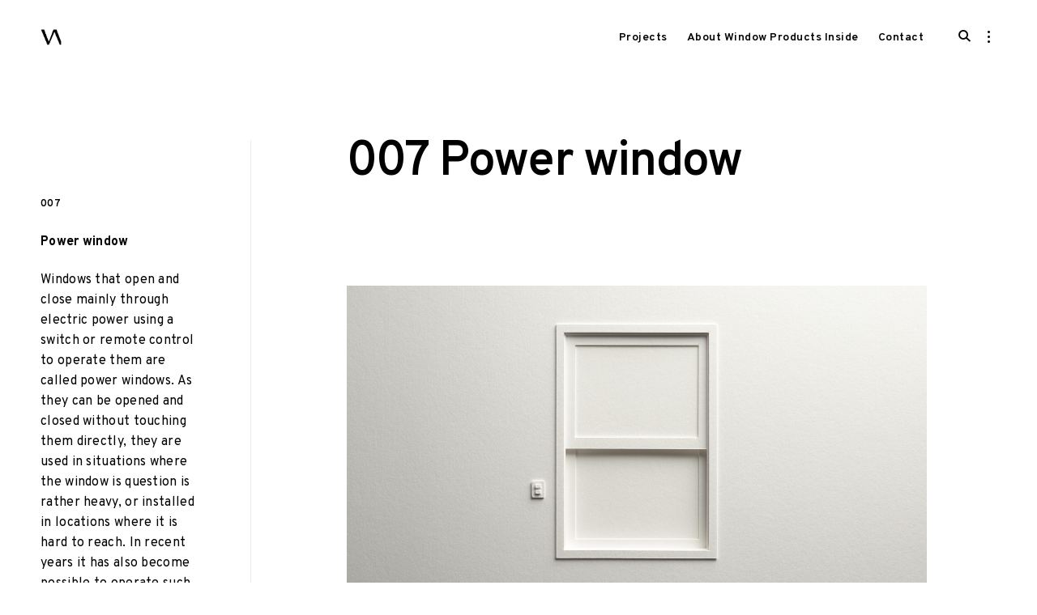

--- FILE ---
content_type: text/html; charset=UTF-8
request_url: https://windowproductsinside.com/portfolio/index-of-window-sounds-and-movements-3
body_size: 10135
content:
<!DOCTYPE html>
<html lang="ja">
<head>
<meta charset="UTF-8">
<meta name="viewport" content="width=device-width, initial-scale=1">
<link rel="profile" href="http://gmpg.org/xfn/11">

<title>007 Power window &#8211; Window Products Inside</title>
<link rel='dns-prefetch' href='//s0.wp.com' />
<link rel='dns-prefetch' href='//netdna.bootstrapcdn.com' />
<link rel='dns-prefetch' href='//fonts.googleapis.com' />
<link rel='dns-prefetch' href='//s.w.org' />
<link rel="alternate" type="application/rss+xml" title="Window Products Inside &raquo; フィード" href="https://windowproductsinside.com/feed" />
<link rel="alternate" type="application/rss+xml" title="Window Products Inside &raquo; コメントフィード" href="https://windowproductsinside.com/comments/feed" />
		<script type="text/javascript">
			window._wpemojiSettings = {"baseUrl":"https:\/\/s.w.org\/images\/core\/emoji\/12.0.0-1\/72x72\/","ext":".png","svgUrl":"https:\/\/s.w.org\/images\/core\/emoji\/12.0.0-1\/svg\/","svgExt":".svg","source":{"concatemoji":"https:\/\/windowproductsinside.com\/wp-includes\/js\/wp-emoji-release.min.js?ver=5.3.20"}};
			!function(e,a,t){var n,r,o,i=a.createElement("canvas"),p=i.getContext&&i.getContext("2d");function s(e,t){var a=String.fromCharCode;p.clearRect(0,0,i.width,i.height),p.fillText(a.apply(this,e),0,0);e=i.toDataURL();return p.clearRect(0,0,i.width,i.height),p.fillText(a.apply(this,t),0,0),e===i.toDataURL()}function c(e){var t=a.createElement("script");t.src=e,t.defer=t.type="text/javascript",a.getElementsByTagName("head")[0].appendChild(t)}for(o=Array("flag","emoji"),t.supports={everything:!0,everythingExceptFlag:!0},r=0;r<o.length;r++)t.supports[o[r]]=function(e){if(!p||!p.fillText)return!1;switch(p.textBaseline="top",p.font="600 32px Arial",e){case"flag":return s([127987,65039,8205,9895,65039],[127987,65039,8203,9895,65039])?!1:!s([55356,56826,55356,56819],[55356,56826,8203,55356,56819])&&!s([55356,57332,56128,56423,56128,56418,56128,56421,56128,56430,56128,56423,56128,56447],[55356,57332,8203,56128,56423,8203,56128,56418,8203,56128,56421,8203,56128,56430,8203,56128,56423,8203,56128,56447]);case"emoji":return!s([55357,56424,55356,57342,8205,55358,56605,8205,55357,56424,55356,57340],[55357,56424,55356,57342,8203,55358,56605,8203,55357,56424,55356,57340])}return!1}(o[r]),t.supports.everything=t.supports.everything&&t.supports[o[r]],"flag"!==o[r]&&(t.supports.everythingExceptFlag=t.supports.everythingExceptFlag&&t.supports[o[r]]);t.supports.everythingExceptFlag=t.supports.everythingExceptFlag&&!t.supports.flag,t.DOMReady=!1,t.readyCallback=function(){t.DOMReady=!0},t.supports.everything||(n=function(){t.readyCallback()},a.addEventListener?(a.addEventListener("DOMContentLoaded",n,!1),e.addEventListener("load",n,!1)):(e.attachEvent("onload",n),a.attachEvent("onreadystatechange",function(){"complete"===a.readyState&&t.readyCallback()})),(n=t.source||{}).concatemoji?c(n.concatemoji):n.wpemoji&&n.twemoji&&(c(n.twemoji),c(n.wpemoji)))}(window,document,window._wpemojiSettings);
		</script>
		<style type="text/css">
img.wp-smiley,
img.emoji {
	display: inline !important;
	border: none !important;
	box-shadow: none !important;
	height: 1em !important;
	width: 1em !important;
	margin: 0 .07em !important;
	vertical-align: -0.1em !important;
	background: none !important;
	padding: 0 !important;
}
</style>
	<link rel='stylesheet' id='mailchimpSF_main_css-css'  href='https://windowproductsinside.com/?mcsf_action=main_css&#038;ver=5.3.20' type='text/css' media='all' />
<!--[if IE]>
<link rel='stylesheet' id='mailchimpSF_ie_css-css'  href='https://windowproductsinside.com/wp-content/plugins/mailchimp_i18n/css/ie.css?ver=5.3.20' type='text/css' media='all' />
<![endif]-->
<link rel='stylesheet' id='flexslider-css'  href='https://windowproductsinside.com/wp-content/plugins/tt_shortcode/css/flexslider.css?ver=1.8' type='text/css' media='all' />
<link rel='stylesheet' id='tt_shortcode-css'  href='https://windowproductsinside.com/wp-content/plugins/tt_shortcode/css/tt_shortcode.css?ver=5.3.20' type='text/css' media='all' />
<link rel='stylesheet' id='wp-block-library-css'  href='https://windowproductsinside.com/wp-includes/css/dist/block-library/style.min.css?ver=5.3.20' type='text/css' media='all' />
<link rel='stylesheet' id='tk-shortcodes-fap-css'  href='//netdna.bootstrapcdn.com/font-awesome/4.0.3/css/font-awesome.css?ver=2.0.0' type='text/css' media='all' />
<link rel='stylesheet' id='tk-shortcodes-css'  href='https://windowproductsinside.com/wp-content/plugins/tk-shortcodes/public/css/tk-shortcodes-public.css?ver=2.0.0' type='text/css' media='all' />
<link rel='stylesheet' id='resonant-google-fonts-css'  href='https://fonts.googleapis.com/css?family=Overpass:400,400i,600,600i,700,700i&#038;subset=latin%2Clatin-ext' type='text/css' media='all' />
<link rel='stylesheet' id='dashicons-css'  href='https://windowproductsinside.com/wp-includes/css/dashicons.min.css?ver=5.3.20' type='text/css' media='all' />
<link rel='stylesheet' id='thickbox-css'  href='https://windowproductsinside.com/wp-includes/js/thickbox/thickbox.css?ver=5.3.20' type='text/css' media='all' />
<link rel='stylesheet' id='resonant-style-css'  href='https://windowproductsinside.com/wp-content/themes/resonant/style.css?ver=5.3.20' type='text/css' media='all' />
<style id='resonant-style-inline-css' type='text/css'>
/*Body BG*/

	body,
	html body.custom-background,
	.site-content,
	.header-scrolled .site-header,
	.viewport-slider .site-header,
	.contact-filter,
	.search-wrap {
		background-color: #ffffff;
	}

	.portfolio-listing {
		background-color: #ffffff;
	}

	/*General font color*/

	body,
	input,
	select,
	textarea,
	.entry-content,
	#big-search-trigger,
	body .tb-close-icon,
	body .jp-carousel-titleanddesc-title,
	.entry-footer,
	.post-navigation a,
	.posts-navigation a,
	.text .single-soc-share-link a,
	.listing .cat-links a,
	body #jp-relatedposts .jp-relatedposts-items .jp-relatedposts-post .jp-relatedposts-post-context,
	.logged-in-as,
	.logged-in-as a,
	.comment-notes,
	.single-additional,
	.category-filter a,
	.jp-relatedposts-post p,
	.text .single-soc-share-link a {
		color: #000;
	}

	.search-wrap input[type="search"]::-webkit-input-placeholder,
	.no-results input[type="search"]::-webkit-input-placeholder,
	.error-404 input[type="search"]::-webkit-input-placeholder {
		color: #000;
	}

	.search-wrap input[type="search"]:-moz-placeholder,
	.no-results input[type="search"]:-moz-placeholder,
	.error-404 input[type="search"]:-moz-placeholder {
		color: #000;
	}

	.search-wrap input[type="search"]::-moz-placeholder,
	.no-results input[type="search"]::-moz-placeholder,
	.error-404 input[type="search"]::-moz-placeholder {
		color: #000;
	}

	.search-wrap input[type="search"]:-ms-input-placeholder,
	.search-wrap input[type="search"]:-ms-input-placeholder:focus,
	.no-results input[type="search"]:-ms-input-placeholder,
	.no-results input[type="search"]:-ms-input-placeholder:focus,
	.error-404 input[type="search"]:-ms-input-placeholder,
	.error-404 input[type="search"]:-ms-input-placeholder:focus {
		color: #000;
	}

	.site-info,
	.site-info a {
		color: rgba(0,0,0,0.6);
	}

	.paging-navigation .current,
	.widget .post-date,
	.back-to-top {
		color: rgba(0,0,0,0.4);
	}

	input[type="text"],
	input[type="email"],
	input[type="url"],
	input[type="password"],
	input[type="search"],
	input[type="number"],
	input[type="tel"],
	input[type="range"],
	input[type="date"],
	input[type="month"],
	input[type="week"],
	input[type="time"],
	input[type="datetime"],
	input[type="datetime-local"],
	input[type="color"],
	textarea,
	select,
	.search-wrap input[type="search"],
	.no-results input[type="search"],
	.error-404 input[type="search"] {
		border-color: #000;
	}

	#big-search-close:before,
	#big-search-close:after {
		background-color: #000;
	}

	.listing .cat-links a:before {
		background-color: #000;
	}

	/*Heading color*/

	h1,
	h2,
	h3,
	h4,
	h5,
	h6,
	h1 a,
	h2 a,
	h3 a,
	h4 a,
	h5 a,
	h6 a,
	.entry-content h1,
	.entry-content h2,
	.entry-content h3,
	.entry-content h4,
	.entry-content h5,
	.entry-content h6,
	.entry-content h1 a,
	.entry-content h2 a,
	.entry-content h3 a,
	.entry-content h4 a,
	.entry-content h5 a,
	.entry-content h6 a,
	.single-additional h1,
	.single-additional h2,
	.single-additional h3,
	.single-additional h4,
	.single-additional h5,
	.single-additional h6,
	blockquote,
	.emphasis,
	.big-search-trigger button,
	.sidebar-trigger button,
	.search-form input[type="submit"],
	body #infinite-handle span,
	body #TB_caption,
	.format-video #TB_ajaxWindowTitle {
		color: #000000;
	}

	/*Link and Meta colors*/

	a,
	.entry-content a,
	.author-box a,
	.entry-footer a,
	.category-filter a,
	.big-search-trigger button,
	.sidebar-trigger button {
		color: #000;
	}

	.sharedaddy .sd-social-text .sd-content ul li a.sd-button {
		color: #000 !important;
	}

	.nav-menu a:before,
	.entry-content a:before,
	.entry-footer a:before,
	.entry-meta a:before,
	.author-box a:before,
	body #infinite-handle span:before,
	.comments-area .nav-links a:before,
	.comment-author a:before,
	.comment-content a:before,
	.comment-reply-link:before,
	.comment-form a:before,
	.paging-navigation a:before,
	.category-filter a:before,
	.single-additional a:before,
	.sd-social-text ul li a:after,
	.portfolio-archive .entry-title a:before {
		background-color: #000;
	}

	/*Responsive*/

	@media only screen and (min-width: 1025px){

		.site-info a:hover,
		.back-to-top:hover {
			color: #000;
		}

	}
.entry-date { clip: rect(1px, 1px, 1px, 1px); height: 1px; position: absolute; overflow: hidden; width: 1px; }
</style>
<link rel='stylesheet' id='jetpack_css-css'  href='https://windowproductsinside.com/wp-content/plugins/jetpack/css/jetpack.css?ver=5.3.4' type='text/css' media='all' />
<script type='text/javascript' src='https://windowproductsinside.com/wp-includes/js/jquery/jquery.js?ver=1.12.4-wp'></script>
<script type='text/javascript' src='https://windowproductsinside.com/wp-includes/js/jquery/jquery-migrate.min.js?ver=1.4.1'></script>
<script type='text/javascript'>
/* <![CDATA[ */
var related_posts_js_options = {"post_heading":"h4"};
/* ]]> */
</script>
<script type='text/javascript' src='https://windowproductsinside.com/wp-content/plugins/jetpack/modules/related-posts/related-posts.js?ver=20150408'></script>
<script type='text/javascript' src='https://windowproductsinside.com/wp-includes/js/jquery/ui/core.min.js?ver=1.11.4'></script>
<script type='text/javascript' src='https://windowproductsinside.com/wp-includes/js/jquery/ui/widget.min.js?ver=1.11.4'></script>
<script type='text/javascript' src='https://windowproductsinside.com/wp-includes/js/jquery/ui/tabs.min.js?ver=1.11.4'></script>
<script type='text/javascript' src='https://windowproductsinside.com/wp-content/plugins/tk-shortcodes/public/js/tk-shortcodes-public.js?ver=2.0.0'></script>
<link rel='https://api.w.org/' href='https://windowproductsinside.com/wp-json/' />
<link rel="EditURI" type="application/rsd+xml" title="RSD" href="https://windowproductsinside.com/xmlrpc.php?rsd" />
<link rel="wlwmanifest" type="application/wlwmanifest+xml" href="https://windowproductsinside.com/wp-includes/wlwmanifest.xml" /> 
<link rel='prev' title='006 Horizontal outward projecting window' href='https://windowproductsinside.com/portfolio/stabile' />
<link rel='next' title='008 High altitude window' href='https://windowproductsinside.com/portfolio/index-of-window-sounds-and-movements-4' />
<meta name="generator" content="WordPress 5.3.20" />
<link rel="canonical" href="https://windowproductsinside.com/portfolio/index-of-window-sounds-and-movements-3" />
		<!-- Custom Logo: hide header text -->
		<style id="custom-logo-css" type="text/css">
			.site-title, .site-description {
				position: absolute;
				clip: rect(1px, 1px, 1px, 1px);
			}
		</style>
		<link rel="alternate" type="application/json+oembed" href="https://windowproductsinside.com/wp-json/oembed/1.0/embed?url=https%3A%2F%2Fwindowproductsinside.com%2Fportfolio%2Findex-of-window-sounds-and-movements-3" />
<link rel="alternate" type="text/xml+oembed" href="https://windowproductsinside.com/wp-json/oembed/1.0/embed?url=https%3A%2F%2Fwindowproductsinside.com%2Fportfolio%2Findex-of-window-sounds-and-movements-3&#038;format=xml" />

<link rel='dns-prefetch' href='//v0.wordpress.com'/>
<link rel='dns-prefetch' href='//widgets.wp.com'/>
<link rel='dns-prefetch' href='//s0.wp.com'/>
<link rel='dns-prefetch' href='//0.gravatar.com'/>
<link rel='dns-prefetch' href='//1.gravatar.com'/>
<link rel='dns-prefetch' href='//2.gravatar.com'/>
<style type='text/css'>img#wpstats{display:none}</style><meta name="generator" content="Powered by Visual Composer - drag and drop page builder for WordPress."/>
<!--[if lte IE 9]><link rel="stylesheet" type="text/css" href="https://windowproductsinside.com/wp-content/plugins/js_composer/assets/css/vc_lte_ie9.min.css" media="screen"><![endif]--><meta name="description" content="Index of Window Sounds and Movements" />
<style type="text/css" id="custom-background-css">
body.custom-background { background-color: #fde4e0; }
</style>
	
<!-- Jetpack Open Graph Tags -->
<meta property="og:type" content="article" />
<meta property="og:title" content="007 Power window" />
<meta property="og:url" content="https://windowproductsinside.com/portfolio/index-of-window-sounds-and-movements-3" />
<meta property="og:description" content="Index of Window Sounds and Movements" />
<meta property="article:published_time" content="2018-03-10T00:25:18+00:00" />
<meta property="article:modified_time" content="2021-07-12T11:37:39+00:00" />
<meta property="og:site_name" content="Window Products Inside" />
<meta property="og:image" content="https://windowproductsinside.com/wp-content/uploads/2017/12/3117a607241b5613430c9aa5efb5df05.jpg" />
<meta property="og:image:width" content="1920" />
<meta property="og:image:height" content="1080" />
<meta property="og:locale" content="ja_JP" />
<meta name="twitter:image" content="https://windowproductsinside.com/wp-content/uploads/2017/12/3117a607241b5613430c9aa5efb5df05.jpg?w=640" />
<meta name="twitter:card" content="summary_large_image" />
<link rel="icon" href="https://windowproductsinside.com/wp-content/uploads/2020/02/wpi_logo_web.png" sizes="32x32" />
<link rel="icon" href="https://windowproductsinside.com/wp-content/uploads/2020/02/wpi_logo_web.png" sizes="192x192" />
<link rel="apple-touch-icon-precomposed" href="https://windowproductsinside.com/wp-content/uploads/2020/02/wpi_logo_web.png" />
<meta name="msapplication-TileImage" content="https://windowproductsinside.com/wp-content/uploads/2020/02/wpi_logo_web.png" />
			<style type="text/css" id="wp-custom-css">
				.site-branding img {
    max-width: 26px;
    height: auto;
}			</style>
		<noscript><style type="text/css"> .wpb_animate_when_almost_visible { opacity: 1; }</style></noscript><script src="//kitchen.juicer.cc/?color=h1XPe4m1IMk=" async></script>
</head>

<body class="jetpack-portfolio-template-default single single-jetpack-portfolio postid-2635 custom-background wp-custom-logo split-layout sticky-header wpb-js-composer js-comp-ver-5.2.1 vc_responsive date-hidden">

<aside id="secondary" class="widget-area" role="complementary">
	<div class="scroll-box">
		<section id="text-6" class="widget widget_text"><h2 class="widget-title">Window Products Inside</h2>			<div class="textwidget"><p class="p1"><span style="font-weight: 400;">「Window Products Inside」はプロダクトデザイナー 小宮山洋によるリサーチプロジェクト。</span> | Window Products Inside</p>
</div>
		</section>	</div>
	<button id="closeSidebar" class="close-sidebar"><span class="screen-reader-text">close sidebar</span></button>
</aside><!-- #secondary -->


<div id="page" class="site">

	<a class="skip-link screen-reader-text" href="#content">Skip to content</a>

	<header id="masthead" class="site-header" role="banner">
		<div class="container">

			<div class="site-branding">
				<a href="https://windowproductsinside.com/" class="custom-logo-link" rel="home"><img width="300" height="229" src="https://windowproductsinside.com/wp-content/uploads/2020/02/logo_date-1.png" class="custom-logo" alt="Window Products Inside" srcset="https://windowproductsinside.com/wp-content/uploads/2020/02/logo_date-1.png 300w, https://windowproductsinside.com/wp-content/uploads/2020/02/logo_date-1-150x115.png 150w" sizes="(max-width: 300px) 100vw, 300px" data-attachment-id="2927" data-permalink="https://windowproductsinside.com/logo_date-1" data-orig-file="https://windowproductsinside.com/wp-content/uploads/2020/02/logo_date-1.png" data-orig-size="300,229" data-comments-opened="0" data-image-meta="{&quot;aperture&quot;:&quot;0&quot;,&quot;credit&quot;:&quot;&quot;,&quot;camera&quot;:&quot;&quot;,&quot;caption&quot;:&quot;&quot;,&quot;created_timestamp&quot;:&quot;0&quot;,&quot;copyright&quot;:&quot;&quot;,&quot;focal_length&quot;:&quot;0&quot;,&quot;iso&quot;:&quot;0&quot;,&quot;shutter_speed&quot;:&quot;0&quot;,&quot;title&quot;:&quot;&quot;,&quot;orientation&quot;:&quot;0&quot;}" data-image-title="logo_date-1" data-image-description="" data-medium-file="https://windowproductsinside.com/wp-content/uploads/2020/02/logo_date-1.png" data-large-file="https://windowproductsinside.com/wp-content/uploads/2020/02/logo_date-1.png" /></a>
									<p class="site-title"><a href="https://windowproductsinside.com/" rel="home">Window Products Inside</a></p>
							</div><!-- .site-branding -->

			<nav id="site-navigation" class="main-navigation" role="navigation">
				<button class="menu-toggle" aria-controls="primary-menu" aria-expanded="false"><em>Menu</em><span>&nbsp;</span></button>
				<div class="menu-wctop-container"><ul id="primary-menu" class="menu"><li id="menu-item-2388" class="menu-item menu-item-type-post_type menu-item-object-page menu-item-home menu-item-2388"><a href="https://windowproductsinside.com/">Projects</a></li>
<li id="menu-item-2387" class="menu-item menu-item-type-post_type menu-item-object-page menu-item-2387"><a href="https://windowproductsinside.com/style-guide">About Window Products Inside</a></li>
<li id="menu-item-2386" class="menu-item menu-item-type-post_type menu-item-object-page menu-item-2386"><a href="https://windowproductsinside.com/say-hello">Contact</a></li>
</ul></div>			</nav><!-- #site-navigation -->

			<!-- Search form -->
			<div id="big-search-trigger" class="big-search-trigger">
				<button>
					<span class="screen-reader-text">open search form</span>
					<i class="icon-search"></i>
				</button>
			</div>

			<!-- Sidebar trigger -->
			
				<div id="sidebar-trigger" class="sidebar-trigger">
					<button aria-expanded="false">
						<span class="screen-reader-text">open sidebar</span>
						<i class="icon-sidebar"></i>
					</button>
				</div>

			
		</div><!-- .container -->
	</header><!-- #masthead -->

	<div class="search-wrap">
		<form role="search" method="get" class="search-form" action="https://windowproductsinside.com/">
				<label>
					<span class="screen-reader-text">検索:</span>
					<input type="search" class="search-field" placeholder="検索&hellip;" value="" name="s" />
				</label>
				<input type="submit" class="search-submit" value="検索" />
			</form>		<div class="search-instructions">Press Enter / Return to begin your search.</div>
		<button id="big-search-close">
			<span class="screen-reader-text">close search form</span>
		</button>
	</div>

	<div id="content" class="site-content">

	<!-- Featured Portfolio Slider -->

	
<div id="primary" class="content-area">
	<main id="main" class="site-main" role="main">

					<aside class="single-additional"></aside>
		
		<article id="post-2635" class="scrollable post-2635 jetpack-portfolio type-jetpack-portfolio status-publish has-post-thumbnail hentry tag-japanhouse tag-productdesigner tag-research tag-window tag-windowology tag-yohkomiyama tag-48 tag-164 tag-167 tag-169 jetpack-portfolio-type-index-of-window-sounds-and-movements">

			<div class="scrollable-content">
				<header class="entry-header">

					<h1 class="entry-title">007 Power window</h1>
					<div class="entry-meta">
						<span class="posted-on"><span class="screen-reader-text">Posted on:</span><a href="https://windowproductsinside.com/portfolio/index-of-window-sounds-and-movements-3" rel="bookmark"><time class="entry-date published" datetime="2018-03-10T09:25:18+09:00">10/03/2018</time><time class="updated" datetime="2021-07-12T20:37:39+09:00">12/07/2021</time></a></span>					</div><!-- .entry-meta -->

				</header><!-- .entry-header -->

				
			<figure class="featured-image">
				<img width="1200" height="675" src="https://windowproductsinside.com/wp-content/uploads/2017/12/3117a607241b5613430c9aa5efb5df05-1200x675.jpg" class="attachment-resonant-single-featured-image size-resonant-single-featured-image wp-post-image" alt="" srcset="https://windowproductsinside.com/wp-content/uploads/2017/12/3117a607241b5613430c9aa5efb5df05-1200x675.jpg 1200w, https://windowproductsinside.com/wp-content/uploads/2017/12/3117a607241b5613430c9aa5efb5df05-300x169.jpg 300w, https://windowproductsinside.com/wp-content/uploads/2017/12/3117a607241b5613430c9aa5efb5df05-889x500.jpg 889w, https://windowproductsinside.com/wp-content/uploads/2017/12/3117a607241b5613430c9aa5efb5df05-768x432.jpg 768w, https://windowproductsinside.com/wp-content/uploads/2017/12/3117a607241b5613430c9aa5efb5df05-1536x864.jpg 1536w, https://windowproductsinside.com/wp-content/uploads/2017/12/3117a607241b5613430c9aa5efb5df05-150x84.jpg 150w, https://windowproductsinside.com/wp-content/uploads/2017/12/3117a607241b5613430c9aa5efb5df05.jpg 1920w" sizes="(max-width: 1200px) 100vw, 1200px" data-attachment-id="2911" data-permalink="https://windowproductsinside.com/portfolio/index-of-window-sounds-and-movements-3/attachment/window_%e9%9b%bb%e5%8b%95%e7%aa%930675" data-orig-file="https://windowproductsinside.com/wp-content/uploads/2017/12/3117a607241b5613430c9aa5efb5df05.jpg" data-orig-size="1920,1080" data-comments-opened="0" data-image-meta="{&quot;aperture&quot;:&quot;0&quot;,&quot;credit&quot;:&quot;&quot;,&quot;camera&quot;:&quot;&quot;,&quot;caption&quot;:&quot;&quot;,&quot;created_timestamp&quot;:&quot;0&quot;,&quot;copyright&quot;:&quot;&quot;,&quot;focal_length&quot;:&quot;0&quot;,&quot;iso&quot;:&quot;0&quot;,&quot;shutter_speed&quot;:&quot;0&quot;,&quot;title&quot;:&quot;&quot;,&quot;orientation&quot;:&quot;0&quot;}" data-image-title="window_電動窓0675" data-image-description="" data-medium-file="https://windowproductsinside.com/wp-content/uploads/2017/12/3117a607241b5613430c9aa5efb5df05-300x169.jpg" data-large-file="https://windowproductsinside.com/wp-content/uploads/2017/12/3117a607241b5613430c9aa5efb5df05-889x500.jpg" />			</figure>

		
				<div class="entry-content">

					<figure class="wp-block-image size-large"><img data-attachment-id="2908" data-permalink="https://windowproductsinside.com/portfolio/index-of-window-sounds-and-movements-3/attachment/cb6e66242e797505c8f7a2e77b49b97f" data-orig-file="https://windowproductsinside.com/wp-content/uploads/2020/02/cb6e66242e797505c8f7a2e77b49b97f.jpg" data-orig-size="1920,1080" data-comments-opened="0" data-image-meta="{&quot;aperture&quot;:&quot;0&quot;,&quot;credit&quot;:&quot;&quot;,&quot;camera&quot;:&quot;&quot;,&quot;caption&quot;:&quot;&quot;,&quot;created_timestamp&quot;:&quot;0&quot;,&quot;copyright&quot;:&quot;&quot;,&quot;focal_length&quot;:&quot;0&quot;,&quot;iso&quot;:&quot;0&quot;,&quot;shutter_speed&quot;:&quot;0&quot;,&quot;title&quot;:&quot;&quot;,&quot;orientation&quot;:&quot;0&quot;}" data-image-title="cb6e66242e797505c8f7a2e77b49b97f" data-image-description="" data-medium-file="https://windowproductsinside.com/wp-content/uploads/2020/02/cb6e66242e797505c8f7a2e77b49b97f-300x169.jpg" data-large-file="https://windowproductsinside.com/wp-content/uploads/2020/02/cb6e66242e797505c8f7a2e77b49b97f-889x500.jpg" src="http://windowproductsinside.com/wp-content/uploads/2020/02/cb6e66242e797505c8f7a2e77b49b97f-889x500.jpg" alt="" class="wp-image-2908" srcset="https://windowproductsinside.com/wp-content/uploads/2020/02/cb6e66242e797505c8f7a2e77b49b97f-889x500.jpg 889w, https://windowproductsinside.com/wp-content/uploads/2020/02/cb6e66242e797505c8f7a2e77b49b97f-300x169.jpg 300w, https://windowproductsinside.com/wp-content/uploads/2020/02/cb6e66242e797505c8f7a2e77b49b97f-768x432.jpg 768w, https://windowproductsinside.com/wp-content/uploads/2020/02/cb6e66242e797505c8f7a2e77b49b97f-1536x864.jpg 1536w, https://windowproductsinside.com/wp-content/uploads/2020/02/cb6e66242e797505c8f7a2e77b49b97f-1200x675.jpg 1200w, https://windowproductsinside.com/wp-content/uploads/2020/02/cb6e66242e797505c8f7a2e77b49b97f-150x84.jpg 150w, https://windowproductsinside.com/wp-content/uploads/2020/02/cb6e66242e797505c8f7a2e77b49b97f.jpg 1920w" sizes="(max-width: 889px) 100vw, 889px" /></figure>
<figure class="wp-block-image size-large"><img data-attachment-id="2909" data-permalink="https://windowproductsinside.com/portfolio/index-of-window-sounds-and-movements-3/attachment/21b4b275cde247aa2bae3c296b24dc3b" data-orig-file="https://windowproductsinside.com/wp-content/uploads/2020/02/21b4b275cde247aa2bae3c296b24dc3b.jpg" data-orig-size="1920,1080" data-comments-opened="0" data-image-meta="{&quot;aperture&quot;:&quot;0&quot;,&quot;credit&quot;:&quot;&quot;,&quot;camera&quot;:&quot;&quot;,&quot;caption&quot;:&quot;&quot;,&quot;created_timestamp&quot;:&quot;0&quot;,&quot;copyright&quot;:&quot;&quot;,&quot;focal_length&quot;:&quot;0&quot;,&quot;iso&quot;:&quot;0&quot;,&quot;shutter_speed&quot;:&quot;0&quot;,&quot;title&quot;:&quot;&quot;,&quot;orientation&quot;:&quot;0&quot;}" data-image-title="21b4b275cde247aa2bae3c296b24dc3b" data-image-description="" data-medium-file="https://windowproductsinside.com/wp-content/uploads/2020/02/21b4b275cde247aa2bae3c296b24dc3b-300x169.jpg" data-large-file="https://windowproductsinside.com/wp-content/uploads/2020/02/21b4b275cde247aa2bae3c296b24dc3b-889x500.jpg" src="http://windowproductsinside.com/wp-content/uploads/2020/02/21b4b275cde247aa2bae3c296b24dc3b-889x500.jpg" alt="" class="wp-image-2909" srcset="https://windowproductsinside.com/wp-content/uploads/2020/02/21b4b275cde247aa2bae3c296b24dc3b-889x500.jpg 889w, https://windowproductsinside.com/wp-content/uploads/2020/02/21b4b275cde247aa2bae3c296b24dc3b-300x169.jpg 300w, https://windowproductsinside.com/wp-content/uploads/2020/02/21b4b275cde247aa2bae3c296b24dc3b-768x432.jpg 768w, https://windowproductsinside.com/wp-content/uploads/2020/02/21b4b275cde247aa2bae3c296b24dc3b-1536x864.jpg 1536w, https://windowproductsinside.com/wp-content/uploads/2020/02/21b4b275cde247aa2bae3c296b24dc3b-1200x675.jpg 1200w, https://windowproductsinside.com/wp-content/uploads/2020/02/21b4b275cde247aa2bae3c296b24dc3b-150x84.jpg 150w, https://windowproductsinside.com/wp-content/uploads/2020/02/21b4b275cde247aa2bae3c296b24dc3b.jpg 1920w" sizes="(max-width: 889px) 100vw, 889px" /></figure>
<figure class="wp-block-image size-large"><img data-attachment-id="2910" data-permalink="https://windowproductsinside.com/portfolio/index-of-window-sounds-and-movements-3/attachment/cf9972998f365236af46b72fed1b341d" data-orig-file="https://windowproductsinside.com/wp-content/uploads/2020/02/cf9972998f365236af46b72fed1b341d.jpg" data-orig-size="1920,1080" data-comments-opened="0" data-image-meta="{&quot;aperture&quot;:&quot;0&quot;,&quot;credit&quot;:&quot;&quot;,&quot;camera&quot;:&quot;&quot;,&quot;caption&quot;:&quot;&quot;,&quot;created_timestamp&quot;:&quot;0&quot;,&quot;copyright&quot;:&quot;&quot;,&quot;focal_length&quot;:&quot;0&quot;,&quot;iso&quot;:&quot;0&quot;,&quot;shutter_speed&quot;:&quot;0&quot;,&quot;title&quot;:&quot;&quot;,&quot;orientation&quot;:&quot;0&quot;}" data-image-title="cf9972998f365236af46b72fed1b341d" data-image-description="" data-medium-file="https://windowproductsinside.com/wp-content/uploads/2020/02/cf9972998f365236af46b72fed1b341d-300x169.jpg" data-large-file="https://windowproductsinside.com/wp-content/uploads/2020/02/cf9972998f365236af46b72fed1b341d-889x500.jpg" src="http://windowproductsinside.com/wp-content/uploads/2020/02/cf9972998f365236af46b72fed1b341d-889x500.jpg" alt="" class="wp-image-2910" srcset="https://windowproductsinside.com/wp-content/uploads/2020/02/cf9972998f365236af46b72fed1b341d-889x500.jpg 889w, https://windowproductsinside.com/wp-content/uploads/2020/02/cf9972998f365236af46b72fed1b341d-300x169.jpg 300w, https://windowproductsinside.com/wp-content/uploads/2020/02/cf9972998f365236af46b72fed1b341d-768x432.jpg 768w, https://windowproductsinside.com/wp-content/uploads/2020/02/cf9972998f365236af46b72fed1b341d-1536x864.jpg 1536w, https://windowproductsinside.com/wp-content/uploads/2020/02/cf9972998f365236af46b72fed1b341d-1200x675.jpg 1200w, https://windowproductsinside.com/wp-content/uploads/2020/02/cf9972998f365236af46b72fed1b341d-150x84.jpg 150w, https://windowproductsinside.com/wp-content/uploads/2020/02/cf9972998f365236af46b72fed1b341d.jpg 1920w" sizes="(max-width: 889px) 100vw, 889px" /></figure>
<figure class="wp-block-embed-youtube wp-block-embed is-type-video is-provider-youtube wp-embed-aspect-16-9 wp-has-aspect-ratio">
<div class="wp-block-embed__wrapper">
<div class="jetpack-video-wrapper"><span class="embed-youtube" style="text-align:center; display: block;"><iframe class='youtube-player' type='text/html' width='880' height='525' src='https://www.youtube.com/embed/mkonCs7aBic?version=3&#038;rel=1&#038;fs=1&#038;autohide=2&#038;showsearch=0&#038;showinfo=1&#038;iv_load_policy=1&#038;start=35&#038;wmode=transparent' allowfullscreen='true' style='border:0;'></iframe></span></div>
</div>
</figure>
<p> </p>
<h6> </h6>
<div class="post-additional"> </div>
<div class="post-additional">
<p><b><span style="color: inherit; font-size: 0.8em; font-weight: 600;">007</span></b></p>
<p><b>Power window </b></p>
<p><span style="font-weight: 400;">Windows that open and close mainly through electric power using a switch or remote control to operate them are called power windows. As they can be opened and closed without touching them directly, they are used in situations where the window is question is rather heavy, or installed in locations where it is hard to reach. In recent years it has also become possible to operate such windows from a smartphone by linking them to internet technologies. </span></p>
<p><b>Index of Window Sounds and Movements </b></p>
<p><span style="font-weight: 400;">For this project, we sought to extract and observe the sounds and movements associated with the opening and closing of windows, in order to shed more light on how we perceive a “window” through our ears and eyes. </span><i><span style="font-weight: 400;">A Glossary of Window Sounds and Movements</span></i><span style="font-weight: 400;"> is the first research project of “Windows Products Inside,” carried out as a collaboration between the Window Research Institute and product designer Yoh Komiyama, with video imagery created by Tomohiro Okazaki.</span></p>
<p> </p>
<p><b>電動窓  </b></p>
<p><span style="font-weight: 400;">スイッチやリモコン操作により、主に電気による動力で開閉できる窓を「電動窓」と呼ぶ。直接触れずに開閉が行えることから手の届かない場所への設置や重量のある窓を開閉させる用途に使われる。近年はインターネットテクノロジーと結びつくことでスマートフォンからの開閉操作も可能になっている。</span></p>
<div>
<p><span style="font-weight: 400;"><b>窓の音と動きの図鑑</b></span></p>
<p><span style="font-weight: 400;">「窓」の開閉する「音」と「動作」を抽出・観察し、私たちが耳や目で「窓」をどのように認知しているかを解き明かす取り組み。「窓の音と動きの図鑑」は「Window Products Inside」の最初となるリサーチプロジェクトで、プロダクトデザイナー小宮山洋と窓研究所との協働で行われており、映像表現を岡崎智弘が作りあげている。</span></p>
<h6> </h6>
<div>
<div>
<h6><span style="color: inherit; font-size: 0.8em;">Project No:</span></h6>
</div>
<div>
<p>007</p>
</div>
<h6><span style="color: inherit; font-size: 0.8em;">Year:</span></h6>
</div>
<div>
<p>2017-19</p>
</div>
</div>
<div>
<h6><span style="color: inherit; font-size: 0.8em;">Credit:</span></h6>
<p>Research: Komiyama Yoh</p>
<p>Film: Okazaki Tomohiro</p>
<p>Sound Recording &amp; Analysis: Onodera Yui, Matsuo Kenjiro (invisible designs lab)</p>
<p>Translation : Darryl Wee</p>
<p>Editing : Marie Sasago</p>
<p>Production : Window Research Institute</p>
</div>
</div>
<div id='jp-relatedposts' class='jp-relatedposts' >
</div>

					<footer class="entry-footer">
											</footer><!-- .entry-footer -->

				</div>
			</div>

		</article><!-- #post-## -->

		
		
	<nav class="navigation post-navigation" role="navigation" aria-label="投稿">
		<h2 class="screen-reader-text">投稿ナビゲーション</h2>
		<div class="nav-links"><div class="nav-previous"><a href="https://windowproductsinside.com/portfolio/stabile" rel="prev">Previous Project: <span>006 Horizontal outward projecting window</span></a></div><div class="nav-next"><a href="https://windowproductsinside.com/portfolio/index-of-window-sounds-and-movements-4" rel="next">Next Project: <span>008 High altitude window</span></a></div></div>
	</nav>
	</main>
</div>

	</div><!-- #content -->

	<footer id="colophon" class="site-footer" role="contentinfo">
		<div class="container">
			<div class="site-info">

				<p><span>© Window Products Inside 2021 ALL RIGHTS RESERVED.</span><span>
“There is always a good reason to open a window smiling!”
― Michele De Lucchi
			</div><!-- .site-info -->
		</div>
	</footer><!-- #colophon -->

	<a href="#" id="scrollUp" class="back-to-top">
		<i class="icon-top"></i>
	</a>

</div><!-- #page -->


 	<script type="text/javascript">
	 	 jQuery(document).ready(function ($) {
			$('#tabs').tab();
		
			$('#accordion2').collapse({
			  toggle: true
			});
		});	
	</script>	<div style="display:none">
	</div>
<!--[if lte IE 8]>
<link rel='stylesheet' id='jetpack-carousel-ie8fix-css'  href='https://windowproductsinside.com/wp-content/plugins/jetpack/modules/carousel/jetpack-carousel-ie8fix.css?ver=20121024' type='text/css' media='all' />
<![endif]-->
<script type='text/javascript' src='https://windowproductsinside.com/wp-content/plugins/tt_shortcode/js/jquery.flexslider.js?ver=1.8'></script>
<script type='text/javascript' src='https://windowproductsinside.com/wp-content/plugins/tt_shortcode/js/bootstrap.min.js?ver=1.8'></script>
<script type='text/javascript' src='https://s0.wp.com/wp-content/js/devicepx-jetpack.js?ver=202605'></script>
<script type='text/javascript' src='https://windowproductsinside.com/wp-content/themes/resonant/assets/js/scroll-to-fixed/jquery-scrolltofixed.js?ver=5.3.20'></script>
<script type='text/javascript' src='https://windowproductsinside.com/wp-includes/js/imagesloaded.min.js?ver=3.2.0'></script>
<script type='text/javascript' src='https://windowproductsinside.com/wp-includes/js/masonry.min.js?ver=3.3.2'></script>
<script type='text/javascript'>
/* <![CDATA[ */
var thickboxL10n = {"next":"\u6b21\u3078 >","prev":"< \u524d\u3078","image":"\u753b\u50cf","of":"\/","close":"\u9589\u3058\u308b","noiframes":"\u3053\u306e\u6a5f\u80fd\u3067\u306f iframe \u304c\u5fc5\u8981\u3067\u3059\u3002\u73fe\u5728 iframe \u3092\u7121\u52b9\u5316\u3057\u3066\u3044\u308b\u304b\u3001\u5bfe\u5fdc\u3057\u3066\u3044\u306a\u3044\u30d6\u30e9\u30a6\u30b6\u30fc\u3092\u4f7f\u3063\u3066\u3044\u308b\u3088\u3046\u3067\u3059\u3002","loadingAnimation":"https:\/\/windowproductsinside.com\/wp-includes\/js\/thickbox\/loadingAnimation.gif"};
/* ]]> */
</script>
<script type='text/javascript' src='https://windowproductsinside.com/wp-includes/js/thickbox/thickbox.js?ver=3.1-20121105'></script>
<script type='text/javascript' src='https://windowproductsinside.com/wp-content/themes/resonant/assets/js/common.js?ver=5.3.20'></script>
<script type='text/javascript' src='https://windowproductsinside.com/wp-includes/js/wp-embed.min.js?ver=5.3.20'></script>
<script type='text/javascript' src='https://windowproductsinside.com/wp-content/plugins/jetpack/modules/theme-tools/responsive-videos/responsive-videos.min.js?ver=1.2'></script>
<script type='text/javascript' src='https://windowproductsinside.com/wp-content/plugins/jetpack/_inc/spin.js?ver=1.3'></script>
<script type='text/javascript' src='https://windowproductsinside.com/wp-content/plugins/jetpack/_inc/jquery.spin.js?ver=1.3'></script>
<script type='text/javascript'>
/* <![CDATA[ */
var jetpackCarouselStrings = {"widths":[370,700,1000,1200,1400,2000],"is_logged_in":"","lang":"ja","ajaxurl":"https:\/\/windowproductsinside.com\/wp-admin\/admin-ajax.php","nonce":"9f7a2bf58b","display_exif":"1","display_geo":"1","single_image_gallery":"1","single_image_gallery_media_file":"","background_color":"black","comment":"\u30b3\u30e1\u30f3\u30c8","post_comment":"\u30b3\u30e1\u30f3\u30c8\u3092\u9001\u4fe1","write_comment":"\u30b3\u30e1\u30f3\u30c8\u3092\u3069\u3046\u305e","loading_comments":"\u30b3\u30e1\u30f3\u30c8\u3092\u8aad\u307f\u8fbc\u3093\u3067\u3044\u307e\u3059\u2026","download_original":"\u30d5\u30eb\u30b5\u30a4\u30ba\u8868\u793a <span class=\"photo-size\">{0}<span class=\"photo-size-times\">\u00d7<\/span>{1}<\/span>","no_comment_text":"\u30b3\u30e1\u30f3\u30c8\u306e\u30e1\u30c3\u30bb\u30fc\u30b8\u3092\u3054\u8a18\u5165\u304f\u3060\u3055\u3044\u3002","no_comment_email":"\u30b3\u30e1\u30f3\u30c8\u3059\u308b\u306b\u306f\u30e1\u30fc\u30eb\u30a2\u30c9\u30ec\u30b9\u3092\u3054\u8a18\u5165\u304f\u3060\u3055\u3044\u3002","no_comment_author":"\u30b3\u30e1\u30f3\u30c8\u3059\u308b\u306b\u306f\u304a\u540d\u524d\u3092\u3054\u8a18\u5165\u304f\u3060\u3055\u3044\u3002","comment_post_error":"\u30b3\u30e1\u30f3\u30c8\u6295\u7a3f\u306e\u969b\u306b\u30a8\u30e9\u30fc\u304c\u767a\u751f\u3057\u307e\u3057\u305f\u3002\u5f8c\u307b\u3069\u3082\u3046\u4e00\u5ea6\u304a\u8a66\u3057\u304f\u3060\u3055\u3044\u3002","comment_approved":"\u30b3\u30e1\u30f3\u30c8\u304c\u627f\u8a8d\u3055\u308c\u307e\u3057\u305f\u3002","comment_unapproved":"\u30b3\u30e1\u30f3\u30c8\u306f\u627f\u8a8d\u5f85\u3061\u4e2d\u3067\u3059\u3002","camera":"\u30ab\u30e1\u30e9","aperture":"\u7d5e\u308a","shutter_speed":"\u30b7\u30e3\u30c3\u30bf\u30fc\u30b9\u30d4\u30fc\u30c9","focal_length":"\u7126\u70b9\u8ddd\u96e2","copyright":"\u8457\u4f5c\u6a29","comment_registration":"1","require_name_email":"1","login_url":"https:\/\/windowproductsinside.com\/wp-login.php?redirect_to=https%3A%2F%2Fwindowproductsinside.com%2Fportfolio%2Findex-of-window-sounds-and-movements-3","blog_id":"1","meta_data":["camera","aperture","shutter_speed","focal_length","copyright"],"local_comments_commenting_as":"<p id=\"jp-carousel-commenting-as\">\u30b3\u30e1\u30f3\u30c8\u3092\u6295\u7a3f\u3059\u308b\u306b\u306f<a href=\"#\" class=\"jp-carousel-comment-login\">\u30ed\u30b0\u30a4\u30f3<\/a>\u3057\u3066\u304f\u3060\u3055\u3044\u3002<\/p>"};
/* ]]> */
</script>
<script type='text/javascript' src='https://windowproductsinside.com/wp-content/plugins/jetpack/modules/carousel/jetpack-carousel.js?ver=20170209'></script>
<script type='text/javascript' src='https://stats.wp.com/e-202605.js' async defer></script>
<script type='text/javascript'>
	_stq = window._stq || [];
	_stq.push([ 'view', {v:'ext',j:'1:5.3.4',blog:'184731127',post:'2635',tz:'9',srv:'windowproductsinside.com'} ]);
	_stq.push([ 'clickTrackerInit', '184731127', '2635' ]);
</script>

</body>
</html>


--- FILE ---
content_type: application/javascript
request_url: https://windowproductsinside.com/wp-content/themes/resonant/assets/js/common.js?ver=5.3.20
body_size: 7036
content:
/**
 * File common.js.
 *
 * @package Theme Name
 */

/**
 * navigation.js.
 *
 * Handles toggling the navigation menu for small screens and enables TAB key
 * navigation support for dropdown menus.
 */

( function(){
	var container, button, menu, links, subMenus, i, len, body;

	body = document.getElementsByTagName( 'body' )[0];

	container = document.getElementById( 'site-navigation' );
	if ( ! container ) {
		return;
	}

	button = container.getElementsByTagName( 'button' )[0];
	if ( 'undefined' === typeof button ) {
		return;
	}

	menu = container.getElementsByTagName( 'ul' )[0];

	// Hide menu toggle button if menu is empty and return early.
	if ( 'undefined' === typeof menu ) {
		button.style.display = 'none';
		return;
	}

	menu.setAttribute( 'aria-expanded', 'false' );
	if ( -1 === menu.className.indexOf( 'nav-menu' ) ) {
		menu.className += ' nav-menu';
	}

	button.onclick = function(){
		if ( -1 !== container.className.indexOf( 'toggled' ) ) {
			container.className = container.className.replace( ' toggled', '' );
			body.className = body.className.replace( ' nav-opened', '' );
			button.setAttribute( 'aria-expanded', 'false' );
			menu.setAttribute( 'aria-expanded', 'false' );
		} else {
			body.className += ' nav-opened';
			container.className += ' toggled';
			button.setAttribute( 'aria-expanded', 'true' );
			menu.setAttribute( 'aria-expanded', 'true' );
		}
	};

	// Get all the link elements within the menu.
	links    = menu.getElementsByTagName( 'a' );
	subMenus = menu.getElementsByTagName( 'ul' );

	// Set menu items with submenus to aria-haspopup="true".
	for ( i = 0, len = subMenus.length; i < len; i++ ) {
		subMenus[i].parentNode.setAttribute( 'aria-haspopup', 'true' );
	}

	// Each time a menu link is focused or blurred, toggle focus.
	for ( i = 0, len = links.length; i < len; i++ ) {
		links[i].addEventListener( 'focus', toggleFocus, true );
		links[i].addEventListener( 'blur', toggleFocus, true );
	}

	/**
	 * Sets or removes .focus class on an element.
	 */
	function toggleFocus() {
		var self = this;

		// Move up through the ancestors of the current link until we hit .nav-menu.
		while ( -1 === self.className.indexOf( 'nav-menu' ) ) {

			// On li elements toggle the class .focus.
			if ( 'li' === self.tagName.toLowerCase() ) {
				if ( -1 !== self.className.indexOf( 'focus' ) ) {
					self.className = self.className.replace( ' focus', '' );
				} else {
					self.className += ' focus';
				}
			}

			self = self.parentElement;
		}
	}

	/**
	 * Toggles `focus` class to allow submenu access on tablets.
	 */
	( function( container ) {
		var touchStartFn, i,
			parentLink = container.querySelectorAll( '.menu-item-has-children > a, .page_item_has_children > a' );

		if ( 'ontouchstart' in window ) {
			touchStartFn = function( e ) {
				var menuItem = this.parentNode, i;

				if ( ! menuItem.classList.contains( 'focus' ) ) {
					e.preventDefault();
					for ( i = 0; i < menuItem.parentNode.children.length; ++i ) {
						if ( menuItem === menuItem.parentNode.children[i] ) {
							continue;
						}
						menuItem.parentNode.children[i].classList.remove( 'focus' );
					}
					menuItem.classList.add( 'focus' );
				} else {
					menuItem.classList.remove( 'focus' );
				}
			};

			for ( i = 0; i < parentLink.length; ++i ) {
				parentLink[i].addEventListener( 'touchstart', touchStartFn, false );
			}
		}
	}( container ) );
} )();

/**
 * skip-link-focus-fix.js.
 *
 * Helps with accessibility for keyboard only users.
 *
 * Learn more: https://git.io/vWdr2
 */

(function(){
	var isIe = /(trident|msie)/i.test( navigator.userAgent );

	if ( isIe && document.getElementById && window.addEventListener ) {
		window.addEventListener( 'hashchange', function(){
			var id = location.hash.substring( 1 ),
				element;

			if ( ! ( /^[A-z0-9_-]+$/.test( id ) ) ) {
				return;
			}

			element = document.getElementById( id );

			if ( element ) {
				if ( ! ( /^(?:a|select|input|button|textarea)$/i.test( element.tagName ) ) ) {
					element.tabIndex = -1;
				}

				element.focus();
			}
		}, false );
	}
})();

(function($) { 'use strict';

	var w=window,d=document,
	e=d.documentElement,
	g=d.getElementsByTagName('body')[0];
	var x=w.innerWidth||e.clientWidth||g.clientWidth, // Viewport Width
		y=w.innerHeight||e.clientHeight||g.clientHeight; // Viewport Height

	// Checkbox and Radio buttons

	//if buttons are inside label
	function radio_checkbox_animation() {
		var checkBtn = $('label').find('input[type="checkbox"]');
		var checkLabel = checkBtn.parent('label');
		var radioBtn = $('label').find('input[type="radio"]');

		checkLabel.addClass('checkbox');

		checkLabel.click(function(){
			var $this = $(this);
			if($this.find('input').is(':checked')){
				$this.addClass('checked');
			}
			else{
				$this.removeClass('checked');
			}
		});

		var checkBtnAfter = $('label + input[type="checkbox"]');
		var checkLabelBefore = checkBtnAfter.prev('label');

		checkLabelBefore.click(function(){
			var $this = $(this);
			$this.toggleClass('checked');
		});

		radioBtn.change(function(){
			var $this = $(this);
			if($this.is(':checked')){
				$this.parent('label').siblings().removeClass('checked');
				$this.parent('label').addClass('checked');
			}
			else{
				$this.parent('label').removeClass('checked');
			}
		});
	}

	// Format Video

	function videoFormat(){
		var entryVideo = $('figure.entry-video');

		if(entryVideo.length){
			entryVideo.each(function(){
				var $this = $(this);

				$this.find('.featured-image').closest('.entry-video').addClass('has-img');
			});
		}
	}

	// Thickbox

	function videoThickbox(){
		var thickboxVideo = $('.format-video a.thickbox, .single-format-video a.thickbox');

		if(thickboxVideo.length){
			thickboxVideo.on('click touchstart', function(){
				setTimeout(function(){
					$('#TB_window').addClass('format-video');
				}, 200);
			});
		}
	}

	$(document).ready(function($){

		// Calculate clients viewport

		var x=w.innerWidth||e.clientWidth||g.clientWidth, // Viewport Width
		y=w.innerHeight||e.clientHeight||g.clientHeight; // Viewport Height

		// Global Vars

		var $window = $(window);
		var wScrollTop = $window.scrollTop();
		var body = $('body');
		var htmlOffsetTop = parseInt($('html').css('margin-top'));
		var mainHeader = $('#masthead');
		var primaryContent = $('#primary');
		var sidebar = $('#secondary');
		var mainContent = $('#content');
		var bigSearchWrap = $('div.search-wrap');
		var bigSearchTrigger = $('#big-search-trigger');
		var featuredContent  = $('#featured-content');
		var mainHeaderHeight = mainHeader.outerHeight();
		var mainFooterHeight = $('#colophon').outerHeight();

		// Sicky Header

		if(body.hasClass('sticky-header') && !body.hasClass('viewport-slider') && x > 767){
			mainHeader.css({top: htmlOffsetTop});

			setTimeout(function(){
				mainHeaderHeight = mainHeader.outerHeight();

				if(navigator.appVersion.indexOf("MSIE 9.")!=-1){
					var mainContentPaddinigTop = parseInt($('#content').css('padding-top'), 10);
					mainContent.css({paddingTop: (mainHeaderHeight + mainContentPaddinigTop)});
				}
				else{
					mainContent.css({marginTop: (mainHeaderHeight)});
				}
			}, 200);
		}

		// Main content min-height, so footer will always be at the bottom of the page

		mainContent.css({minHeight: y - htmlOffsetTop - mainHeaderHeight - mainFooterHeight});

		// Align fixed elements with top of viewport

		var stickyHeader = $('.sticky-header #masthead');

		$([stickyHeader, sidebar, bigSearchWrap]).each(function(){
			$(this).css({top: htmlOffsetTop});
		});

		// Outline none on mousedown for focused elements

		body.on('mousedown', '*', function(e) {
			if(($(this).is(':focus') || $(this).is(e.target)) && $(this).css('outline-style') == 'none') {
				$(this).css('outline', 'none').on('blur', function(){
					$(this).off('blur').css('outline', '');
				});
			}
		});

		// Disable search submit if input empty

		$( '.search-submit' ).prop( 'disabled', true );
		$( '.search-field' ).keyup( function(){
			$('.search-submit').prop( 'disabled', this.value === "" ? true : false );
		});

		// Main Menu

		var mainNav = $('.site-header ul.nav-menu');
		var menuMarker = $('#menuMarker');

		mainNav.prepend(menuMarker);

		// dropdown button

		var mainMenuDropdownLink = $('.nav-menu .menu-item-has-children > a, .nav-menu .page_item_has_children > a');
		var dropDownArrow = $('<span class="dropdown-toggle"><span class="screen-reader-text">toggle child menu</span><i class="icon-drop-down"></i></span>');

		mainMenuDropdownLink.after(dropDownArrow);

		// dropdown open on click

		var dropDownButton = mainMenuDropdownLink.next('span.dropdown-toggle');

		dropDownButton.on('click', function(){
			var $this = $(this);
			$this.parent('li').toggleClass('toggle-on').find('.toggle-on').removeClass('toggle-on');
			$this.parent('li').siblings().removeClass('toggle-on');
		});

		// Header Bg color on scroll

		if(x > 767 && body.hasClass('sticky-header')){
			var mainHeaderOffset;

			if(body.hasClass('viewport-slider')){
				var sliderBottomMargin = parseInt(featuredContent.css('margin-bottom'));
				mainHeaderOffset = y - htmlOffsetTop + sliderBottomMargin;
			}
			else{
				mainHeaderOffset = 100;
			}

			var headerOnScroll = function(){

				if(wScrollTop > mainHeaderOffset){
					body.addClass('header-scrolled');
					if(body.hasClass('viewport-slider')){
						mainContent.css({marginTop: mainHeaderHeight});
					}
				}
				else{
					body.removeClass('header-scrolled');
					if(body.hasClass('viewport-slider')){
						mainContent.css({marginTop: ''});
					}
				}
			};
			headerOnScroll();

			$window.scroll(function(){
				setTimeout(function(){
					wScrollTop = $(window).scrollTop();
					headerOnScroll();
				}, 200);
			});
		}

		// Masonry call

		var masonryContainer = $('div.masonry');

		if(masonryContainer.length && x > 767){
			masonryContainer.imagesLoaded(function(){
				masonryContainer.masonry({
					columnWidth: '.grid-sizer',
					itemSelector: '.masonry > article',
					transitionDuration: 0
				}).masonry('layout').masonry('reloadItems').css({opacity: 1});

				var masonryChild = masonryContainer.children('article.hentry');

				masonryChild.each(function(i){
					setTimeout(function(){
						masonryChild.eq(i).addClass('post-loaded animate');
					}, 200 * (i+1));
				});
			});
		}

		// On Infinite Scroll Load

		var $container = $('div.grid-wrapper, div.portfolio-wrapper ');
		var infiniteHandle = $('.portfolio-wrapper #infinite-handle');

		if(infiniteHandle.length){

			if(x > 1024){
				infiniteHandle.parent().css('margin-bottom', 145);
			}
			else{
				infiniteHandle.parent().css('margin-bottom', 110);
			}

		}

		$(document.body).on('post-load', function(){

			// Reactivate masonry on post load

			var newEl = $container.children('article').not('article.post-loaded').addClass('post-loaded');

			newEl.hide();
			newEl.imagesLoaded(function(){

				// Checkbox and Radio buttons

				radio_checkbox_animation();

				// Reactivate masonry on post load

				var $containerMasonry = $('div.masonry');

				if($containerMasonry.length && x > 767){

					$containerMasonry.masonry('appended', newEl, true).masonry('reloadItems').masonry('layout').resize();
				}

				newEl.show();

				setTimeout(function(){
					newEl.each(function(i){
						var $this = $(this);

						if($this.find('iframe').length){
							var $iframe = $this.find('iframe');
							var $iframeSrc = $iframe.attr('src');

							$iframe.load($iframeSrc, function(){
								$containerMasonry.masonry('layout');
							});
						}

						setTimeout(function(){
							newEl.eq(i).addClass('animate');
						}, 200 * (i+1));
					});
				}, 150);

				// Format Video

				videoFormat();
				wrapVideo();

				// Thickbox

				videoThickbox();

			});

		});

		// Checkbox and Radio buttons

		radio_checkbox_animation();

		// Single social widget, text only

		if(body.hasClass('single')){

			var socialTextOnly = $('div.sd-social-text').parent();

			if(socialTextOnly.length && x > 1024){
				mainContent.before(socialTextOnly);
			}

		}

		// Format Video

		videoFormat();

		// Thickbox

		videoThickbox();

		// Add class .animate to non masonry elements

		var archiveEl = $('.grid-wrapper:not(.masonry) article.hentry');

		archiveEl.each(function(i){
			setTimeout(function(){
				archiveEl.eq(i).addClass('post-loaded animate');
			}, 200 * (i+1));
		});

		// Big search field

		var bigSearchField = bigSearchWrap.find('.search-field');
		var bigSearchCloseBtn = $('#big-search-close');
		var bigSearchClose = bigSearchWrap.add(bigSearchCloseBtn);

		bigSearchWrap.css({height: y - htmlOffsetTop});

		function closeSearchFn(){
			if(body.hasClass('big-search')){
				body.removeClass('big-search');
				setTimeout(function(){
					bigSearchWrap.find('.search-field').blur();
				}, 100);
			}
		}

		function closeSidebarFn(){
			if(body.hasClass('sidebar-opened')){
				body.removeClass('sidebar-opened');
				sidebarTrigg.attr('aria-expanded', 'false');
			}
		}

		bigSearchClose.on('click', function(){
			closeSearchFn();
		});

		$(document).keyup(function(e) {
			if (e.keyCode == 27) {
				closeSearchFn();
				closeSidebarFn();
			}
		});

		bigSearchTrigger.on('click', function(e){
			e.stopPropagation();
			body.addClass('big-search');
			setTimeout(function(){
				bigSearchWrap.find('.search-field').focus();
			}, 100);
		});

		bigSearchField.on('click', function(e){
			e.stopPropagation();
		});

		function getIEVersion() {
			var sAgent = window.navigator.userAgent;
			var Idx = sAgent.indexOf("MSIE");

			// If IE, return version number.
			if(Idx > 0){
				return parseInt(sAgent.substring(Idx+ 5, sAgent.indexOf(".", Idx)));
			}

			// If IE 11 then look for Updated user agent string.
			else if(!!navigator.userAgent.match(/Trident\/7\./)){
				return 11;
			}
			else{
				return 0; //It is not IE
			}
		}

		if(getIEVersion() === 9){
			var allBigSearchFields = $('.search-wrap, .not-found').find('.search-field');

			allBigSearchFields.on('keyup', function(){
				$(this).addClass('ie9-remove-bg');
			});
		}

		// Dropcaps

		var dropcap = $('span.dropcap');
		if(dropcap.length){
			dropcap.each(function(){
				var $this = $(this);
				$this.attr('data-dropcap', $this.text());
			});
		}

		// Back to top and Scroll to content

		if(x > 1024){
			var toTopArrow = $('#scrollUp');
			var toTheContent = $('#scrollDown');

			toTopArrow.on('click touchstart', function (e) {
				e.preventDefault();
				$('html, body').stop().animate({scrollTop: 0}, 800, 'swing');
				return false;
			});

			$(window).scroll(function(){
				var $this = $(this);
				if($this.scrollTop() > 600) {
					toTopArrow.addClass('show-scroll-up');
				}
				else{
					toTopArrow.removeClass('show-scroll-up');
				}
			});
		}

		if(x > 768){
			var toTheContent = $('#scrollDown');
			var sliderBottomMargin = parseInt(featuredContent.css('margin-bottom'));

			toTheContent.on('click touchstart', function (e) {
				e.preventDefault();
				$('html, body').stop().animate({scrollTop: y - htmlOffsetTop + sliderBottomMargin}, 800, 'swing');
				return false;
			});

			if($(window).scrollTop() > y - htmlOffsetTop) {
				toTheContent.removeClass('show-scroll-down');
			}
			else{
				toTheContent.addClass('show-scroll-down');
			}

			$(window).scroll(function(){
				var $this = $(this);

				if($this.scrollTop() > y - htmlOffsetTop) {
					toTheContent.removeClass('show-scroll-down');
				}
				else{
					toTheContent.addClass('show-scroll-down');
				}
			});
		}

		// Sidebar trigger

		var sidebarTrigg = $('#sidebar-trigger button');

		if(sidebarTrigg.length){
			var closeSidebar = body.add('#closeSidebar');

			closeSidebar.on('click touchstart', function(){
				closeSidebarFn();
			});

			sidebarTrigg.on('click touchstart', function(e){
				var $this = $(this);
				e.preventDefault();
				e.stopPropagation();
				body.toggleClass('sidebar-opened');
				body.removeClass('big-search');
				$this.blur();
				if($this.attr('aria-expanded') == 'false'){
					$this.attr('aria-expanded', 'true');
				}
				else{
					$this.attr('aria-expanded', 'false');
				}
			});

			sidebar.on('click touchstart', function(e){
				e.stopPropagation();
			});
		}

		// Single: big images wider than content

		if(body.hasClass('single')){

			var bigImgs = primaryContent.find('.aligncenter, .alignnone, .featured-image img');
			var contentImg = primaryContent.find('a img');

			if(bigImgs.length){

				primaryContent.imagesLoaded(function(){

					bigImgs.each(function(){
						var $this = $(this);
						var bigImgsWidth = $this.width();
						var entryContentWidth = $('.entry-content').width();

						if(x > 1280){
							if(bigImgsWidth > entryContentWidth){
								if(body.hasClass('single-format-video') && $this.closest('.featured-image').length){
									$this.closest('.featured-image').css({marginLeft: -((bigImgsWidth - entryContentWidth) / 2), opacity: 1});
								}
								else{
									$this.css({marginLeft: -((bigImgsWidth - entryContentWidth) / 2), opacity: 1});
								}
							}
							else{
								$this.css({marginLeft: '', opacity: 1});
							}
						}
						else{
							if(body.hasClass('single-format-video') && $this.closest('.featured-image').length){
								$this.closest('.featured-image').css({marginLeft: '', opacity: 1});
							}
							else{
								$this.css({marginLeft: '', opacity: 1});
							}
						}
					});

				});

			}

			if(body.hasClass('split-layout')){
				var singleAdditional = $('aside.single-additional');

				if(x <= 1024){
					singleAdditional.siblings('.scrollable').after(singleAdditional);
				}
				else{
					singleAdditional.siblings('.scrollable').before(singleAdditional);
				}
			}

		}

		// Contact form

		var contactForm = $('form.contact-form');

		if(contactForm.length){
			contactForm.find('input[type="text"], input[type="email"]').parent().addClass('half-width');
		}

		// Reposition single posts social menu and .post-additional blocks to go in .single-additional

		if(body.hasClass('single')){
			var singleAdditional = $('aside.single-additional');
			var shareDaddySocial = $('div.sd-sharing-enabled:not(#jp-post-flair)');
			var postAdditional = $('.post-additional');
			mainHeaderHeight = mainHeader.outerHeight();

			if(postAdditional.length){
				var authorBio = $('div.entry-author');

				if(authorBio.length){
					if(body.hasClass('split-layout')){
						authorBio.after(postAdditional);
					}
					else{
						authorBio.before(postAdditional);
					}
				}
				else{
					singleAdditional.prepend(postAdditional);
				}

			}

			if(shareDaddySocial.length){

				if(body.hasClass('split-layout')){
					singleAdditional.append(shareDaddySocial);
				}
				else {
					singleAdditional.prepend(shareDaddySocial);
				}

				if(body.hasClass('split-layout') && x > 1024){

					var topOffset;

					if(body.hasClass('sticky-header')){
						topOffset = singleAdditional.offset().top;
					}
					else {
						topOffset = singleAdditional.offset().top - mainHeaderHeight;
					}

					shareDaddySocial.scrollToFixed({
						marginTop: topOffset,
						limit: function(){
							var limit = $('.post-navigation').offset().top - (mainHeaderHeight + htmlOffsetTop + $(this).height() + 30);
							return limit;
						},
						offsets: true,
						fixed: function(){ $(this).css({marginTop: 0}); },
						postFixed: function(){ $(this).not(':first-child').css({marginTop: '3rem'}); },
						preAbsolute: function(){
							$(this).css({marginTop: 0});
							$(this).closest('.single-additional').css({position: 'static'});
						},
						postAbsolute: function(){
							$(this).closest('.single-additional').css({position: 'relative'});
						},
						zIndex: 1
					});
				}

			} // .com only

			if(singleAdditional.length && singleAdditional.is(':empty')){
				singleAdditional.remove();
			}
		}

		// Wrap .entry-video on listings

		function wrapVideo(){
			if(primaryContent.hasClass('listing')){
				primaryContent.find('figure.entry-video').each(function(){
					$(this).wrap('<div class="entry-video-wrapper"></div>');
				});
			}
		}
		wrapVideo();

		// Add class .no-img to project if there's no featured image

		if($('div.portfolio-listing').length){
			var porfolioItem = primaryContent.find('.jetpack-portfolio');

			porfolioItem.each(function(){
				if(!$(this).find('.featured-image').length){
					$(this).addClass('no-img');
				}
			});
		}

		// Horizontal slider

		if(featuredContent.length){

			var direction;

			if(body.hasClass('rtl')){
				direction = true;
			}
			else{
				direction = false;
			}

			featuredContent.imagesLoaded(function(){

				mainHeaderHeight = mainHeader.outerHeight();
				var featuredSlider = featuredContent.find('.featured-slider');
				var slide = featuredSlider.find('article');

				if(!body.hasClass('viewport-slider')){
					if($window.scrollTop() > (y * 0.75)) {
						featuredContent.addClass('hide');
					}
					else{
						featuredContent.removeClass('hide');
					}

					$window.scroll(function(){
						var $this = $(this);

						setTimeout(function(){
							if($this.scrollTop() > (y * 0.75)) {
								featuredContent.addClass('hide');
							}
							else{
								featuredContent.removeClass('hide');
							}
						}, 200);
					});
				}

				if(body.hasClass('fullwidth-slider') && x > 991){
					slide.css({height: y - htmlOffsetTop - mainHeaderHeight});
				}

				if(body.hasClass('viewport-slider') && x > 991){
					slide.css({height: y - htmlOffsetTop});
				}

				if(body.hasClass('fullwidth-slider') || body.hasClass('viewport-slider') || x < 768){
					slide.each(function(){
						var featuredImg = $(this).find('img');
						if(featuredImg.length){
							var slideImgSrc = featuredImg.attr('src');
							$(this).find('.featured-image').css({backgroundImage: 'url('+slideImgSrc+')'});
						}
					});
				}
				else{
					slide.find('.featured-image').css({backgroundImage: ''});
				}

				if(body.hasClass('fullwidth-slider') || body.hasClass('viewport-slider')){

					featuredSlider.slick({
						slide: 'article',
						speed: 700,
						arrows: false,
						fade: true,
						useTransform: true,
						centerMode: true,
						centerPadding: 0,
						initialSlide: 0,
						dots: true,
						draggable: true,
						touchThreshold: 20,
						cssEase: 'cubic-bezier(0.28, 0.12, 0.22, 1)',
						rtl: direction,
						responsive: [
							{
								breakpoint: 769,
								settings: {
									draggable: true,
									arrows: false,
									dots: true
								}
							}
						],
					});

					setTimeout(function(){
						body.addClass('show-slider');
						featuredSlider.find('article:first-of-type').focus();
					}, 400);
				}

				if(body.hasClass('plain-slider') && slide.length > 1){

					featuredSlider.slick({
						slide: 'article',
						speed: 300,
						useTransform: true,
						dots: false,
						draggable: true,
						touchThreshold: 20,
						centerMode: true,
						variableWidth: true,
						cssEase: 'cubic-bezier(0.28, 0.12, 0.22, 1)',
						rtl: direction,
						prevArrow: $('.prev'),
						nextArrow: $('.next'),
						responsive: [
							{
								breakpoint: 769,
								settings: {
									draggable: true,
									centerPadding: 0,
									arrows: false,
									dots: true
								}
							}
						],
					})

					var page = $('#main').children('.page');

					if(page.length && x > 1024 && (page.find('.entry-content').children().length < 1 || page.find('.sharedaddy:only-child').length)){
						featuredSlider.mousewheel(function (event) {
							event.preventDefault()
							if (event.deltaX > 0 || event.deltaY < 0) {
								$(this).slick('slickNext');
							} else if (event.deltaX < 0 || event.deltaY > 0) {
								$(this).slick('slickPrev');
							}
						});

					}

					if(x > 1024){
						setTimeout(function(){
							mainHeaderHeight = mainHeader.outerHeight();
							mainFooterHeight = $('#colophon').outerHeight();
							featuredContent.find('.featured-image img').css({maxHeight: y - (mainHeaderHeight + mainFooterHeight + htmlOffsetTop)});
							featuredContent.find('.entry-header:first-child').css({height: y - (mainHeaderHeight + mainFooterHeight + htmlOffsetTop)});
							featuredSlider.find('article:first-of-type').focus();
						}, 200);
					}

					setTimeout(function(){
						body.addClass('show-slider');
					}, 1600);
				}

			});

		}

		// Related Posts

		var relatedBlock = $('#jp-relatedposts');

		if(relatedBlock.length){
			var singleAdditional = $('aside.single-additional');

			if(x > 1024){
				var postNav = $('nav.post-navigation');
				relatedBlock.insertBefore(postNav);
			}
			else{
				if(singleAdditional.length){
					singleAdditional.after(relatedBlock);
				}
			}

			setTimeout(function(){
				var relatedPostItems = relatedBlock.find('.jp-relatedposts-items');

				if(relatedPostItems.length === 0){
					relatedBlock.remove();
				}

				if(relatedBlock.find('h3.jp-relatedposts-headline').length){
					relatedBlock.addClass('has-headline');
				}

			}, 1000);

		}

		// Remove jetpack video wrapper if empty

		if(body.hasClass('single-post')){
			var jetpackVideoWrap = primaryContent.find('.jetpack-video-wrapper').first();
			if(jetpackVideoWrap.children().is(':empty')){
				jetpackVideoWrap.remove();
			}
		}

		// Remove page header on front page if featured content is enabled and there is no content

		if(body.hasClass('home') && !body.hasClass('page-template-portfolio-page') && featuredContent.length && ($('#main').children('.page').find('.entry-content').children().length < 1 || $('#main').children('.page').find('.sharedaddy:only-child').length)){
			body.addClass('home-no-content');
			$('#main').children('.page').hide();
		}

		// Add show class to body

		setTimeout(function(){
			body.addClass('show');
		}, 200);

	}); // End Document Ready

	$(window).resize(function(){

		// Calculate clients viewport

		var x=w.innerWidth||e.clientWidth||g.clientWidth, // Viewport Width
		y=w.innerHeight||e.clientHeight||g.clientHeight; // Viewport Height

		// Global Vars

		var $window = $(window);
		var wScrollTop = $window.scrollTop();
		var body = $('body');
		var mainContent = $('#content');
		var htmlOffsetTop = parseInt($('html').css('margin-top'));
		var mainHeader = $('#masthead');
		var primaryContent = $('#primary');
		var sidebar = $('#secondary');
		var bigSearchWrap = $('div.search-wrap');
		var featuredContent = $('#featured-content');
		var mainHeaderHeight = mainHeader.outerHeight();
		var mainFooterHeight = $('#colophon').outerHeight();

		// Main content min-height, so footer will always be at the bottom of the page

		mainContent.css({minHeight: y - htmlOffsetTop - mainHeaderHeight - mainFooterHeight});

		// Sicky Header

		if(body.hasClass('sticky-header') && !body.hasClass('viewport-slider')){
			if(x > 767){
				mainHeader.css({top: htmlOffsetTop});
				if(!(navigator.appVersion.indexOf("MSIE 9.")!=-1)){
					mainContent.css({marginTop: (mainHeaderHeight)});
				}
			}
			else{
				mainHeader.css({top: ''});
				mainContent.css({marginTop: ''});
			}
		}

		// Align fixed elements with top of viewport

		var stickyHeader = $('.sticky-header #masthead');

		$([stickyHeader, sidebar]).each(function(){
			$(this).css({top: htmlOffsetTop});
		});

		// Big search field

		bigSearchWrap.css({height: y - htmlOffsetTop});

		// Header Bg color on scroll

		if(x > 767 && body.hasClass('sticky-header')){
			var mainHeaderOffset;

			if(body.hasClass('viewport-slider')){
				var sliderBottomMargin = parseInt(featuredContent.css('margin-bottom'));
				mainHeaderOffset = y - htmlOffsetTop + sliderBottomMargin;
			}
			else{
				mainHeaderOffset = 100;
			}

			var headerOnScroll = function(){

				if(wScrollTop > mainHeaderOffset){
					body.addClass('header-scrolled');
					if(body.hasClass('viewport-slider')){
						mainContent.css({marginTop: mainHeaderHeight});
					}
				}
				else{
					body.removeClass('header-scrolled');
					if(body.hasClass('viewport-slider')){
						mainContent.css({marginTop: ''});
					}
				}
			};
			headerOnScroll();

			$window.scroll(function(){
				setTimeout(function(){
					wScrollTop = $(window).scrollTop();
					headerOnScroll();
				}, 200);
			});
		}

		// Single: big images wider than content

		if(body.hasClass('single')){

			var bigImgs = primaryContent.find('.aligncenter, .alignnone, .featured-image img');

			if(bigImgs.length){

				bigImgs.each(function(){
					var $this = $(this);
					var bigImgsWidth = $this.width();
					var entryContentWidth = $('.entry-content').width();

					if(x > 1280){
						if(bigImgsWidth > entryContentWidth){
							if(body.hasClass('single-format-video') && $this.closest('.featured-image').length){
								$this.closest('.featured-image').css({marginLeft: -((bigImgsWidth - entryContentWidth) / 2), opacity: 1});
							}
							else{
								$this.css({marginLeft: -((bigImgsWidth - entryContentWidth) / 2), opacity: 1});
							}
						}
						else{
							$this.css({marginLeft: '', opacity: 1});
						}
					}
					else{
						if(body.hasClass('single-format-video') && $this.closest('.featured-image').length){
							$this.closest('.featured-image').css({marginLeft: '', opacity: 1});
						}
						else{
							$this.css({marginLeft: '', opacity: 1});
						}
					}
				});

			}

			if(body.hasClass('split-layout')){
				var singleAdditional = $('aside.single-additional');

				if(x <= 1024){
					singleAdditional.siblings('.scrollable').after(singleAdditional);
				}
				else{
					singleAdditional.siblings('.scrollable').before(singleAdditional);
				}
			}

		}

		// Related posts

		var relatedBlock = $('#jp-relatedposts');

		if(relatedBlock.length){

			if(x > 1024){
				var postNav = $('nav.post-navigation');
				relatedBlock.insertBefore(postNav);
			}
			else{
				var entryFooter = primaryContent.find('.entry-footer');
				relatedBlock.insertBefore(entryFooter);
			}

		}

		// Horizontal slider

		if(featuredContent.length){
			var slide = featuredContent.find('article');

			if(body.hasClass('fullwidth-slider')){
				if(x > 991){
					slide.css({height: y - htmlOffsetTop - mainHeaderHeight});
				}
				else{
					slide.css({height: ''});
				}
			}

			if(body.hasClass('viewport-slider')){
				if(x > 991){
					slide.css({height: y - htmlOffsetTop});
				}
				else{
					slide.css({height: ''});
				}
			}

			if(body.hasClass('plain-slider')){
				setTimeout(function(){
					if(x > 1024){
							featuredContent.find('.featured-image img').css({maxHeight: (y - (mainHeaderHeight + mainFooterHeight + htmlOffsetTop))});
							featuredContent.find('.entry-header:first-child').css({height: y - (mainHeaderHeight + mainFooterHeight + htmlOffsetTop)});
					}
					else{
						featuredContent.find('.featured-image img').css({maxHeight: ''});
						featuredContent.find('.entry-header:first-child').css({height: ''});
					}
				}, 200);
			}
		}

		// Back to top and Scroll to content

		if(x > 768){
			var toTheContent = $('#scrollDown');
			var sliderBottomMargin = parseInt(featuredContent.css('margin-bottom'));

			toTheContent.on('click touchstart', function (e) {
				e.preventDefault();
				$('html, body').stop().animate({scrollTop: y - htmlOffsetTop + sliderBottomMargin}, 800, 'swing');
				return false;
			});

			if($(window).scrollTop() > y - htmlOffsetTop) {
				toTheContent.removeClass('show-scroll-down');
			}
			else{
				toTheContent.addClass('show-scroll-down');
			}

			$(window).scroll(function(){
				var $this = $(this);

				if($this.scrollTop() > y - htmlOffsetTop) {
					toTheContent.removeClass('show-scroll-down');
				}
				else{
					toTheContent.addClass('show-scroll-down');
				}
			});
		}

	}); // End Window Resize

	// Before Unload

	$(window).on('beforeunload', function(){

		var body = $('body');

		body.removeClass('show');

	});

})(jQuery);


--- FILE ---
content_type: application/javascript
request_url: https://in.treasuredata.com/js/v3/global_id?callback=TreasureJSONPCallback1
body_size: 124
content:
typeof TreasureJSONPCallback1 === 'function' && TreasureJSONPCallback1({"global_id":"abae0f64-5102-49d9-86bb-1c54c675ccfb"});